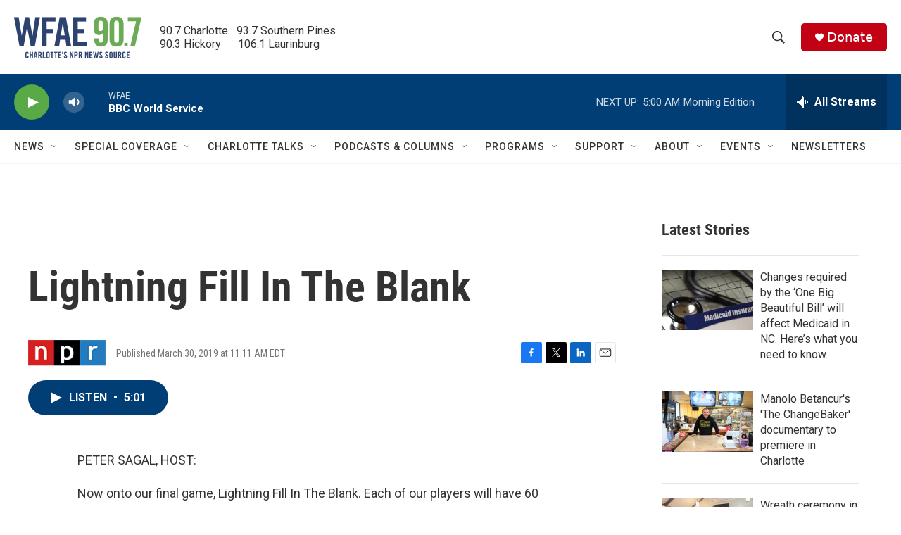

--- FILE ---
content_type: text/html; charset=utf-8
request_url: https://www.google.com/recaptcha/api2/aframe
body_size: 267
content:
<!DOCTYPE HTML><html><head><meta http-equiv="content-type" content="text/html; charset=UTF-8"></head><body><script nonce="9_Zi2CM0MIJ_7hLqzT7MsQ">/** Anti-fraud and anti-abuse applications only. See google.com/recaptcha */ try{var clients={'sodar':'https://pagead2.googlesyndication.com/pagead/sodar?'};window.addEventListener("message",function(a){try{if(a.source===window.parent){var b=JSON.parse(a.data);var c=clients[b['id']];if(c){var d=document.createElement('img');d.src=c+b['params']+'&rc='+(localStorage.getItem("rc::a")?sessionStorage.getItem("rc::b"):"");window.document.body.appendChild(d);sessionStorage.setItem("rc::e",parseInt(sessionStorage.getItem("rc::e")||0)+1);localStorage.setItem("rc::h",'1768900572284');}}}catch(b){}});window.parent.postMessage("_grecaptcha_ready", "*");}catch(b){}</script></body></html>